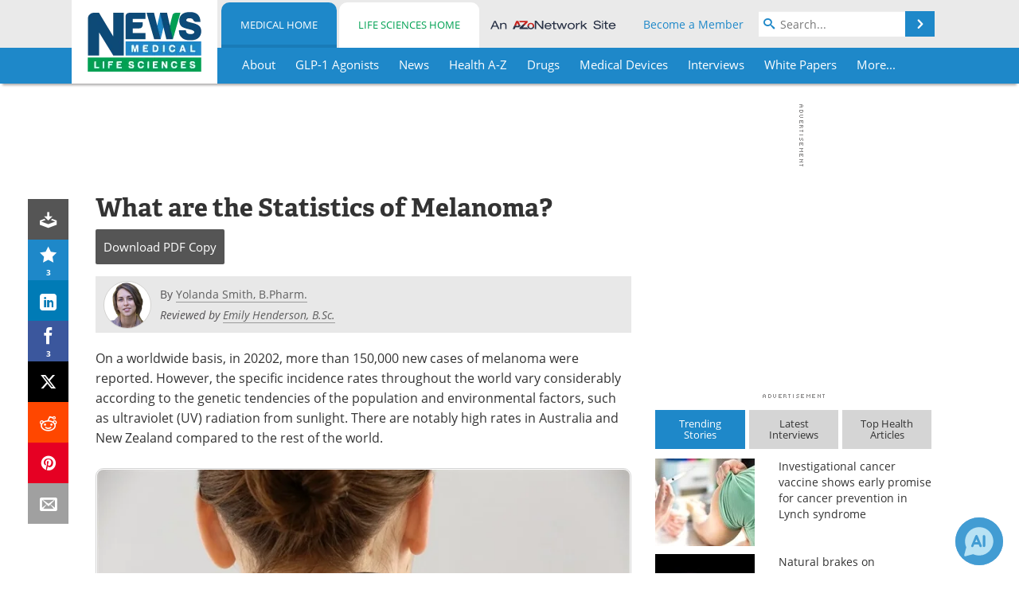

--- FILE ---
content_type: text/html; charset=utf-8
request_url: https://www.google.com/recaptcha/api2/aframe
body_size: 267
content:
<!DOCTYPE HTML><html><head><meta http-equiv="content-type" content="text/html; charset=UTF-8"></head><body><script nonce="IBnsMIQYbcajYhgPVeqZZg">/** Anti-fraud and anti-abuse applications only. See google.com/recaptcha */ try{var clients={'sodar':'https://pagead2.googlesyndication.com/pagead/sodar?'};window.addEventListener("message",function(a){try{if(a.source===window.parent){var b=JSON.parse(a.data);var c=clients[b['id']];if(c){var d=document.createElement('img');d.src=c+b['params']+'&rc='+(localStorage.getItem("rc::a")?sessionStorage.getItem("rc::b"):"");window.document.body.appendChild(d);sessionStorage.setItem("rc::e",parseInt(sessionStorage.getItem("rc::e")||0)+1);localStorage.setItem("rc::h",'1769017308568');}}}catch(b){}});window.parent.postMessage("_grecaptcha_ready", "*");}catch(b){}</script></body></html>

--- FILE ---
content_type: application/javascript; charset=utf-8
request_url: https://trc.lhmos.com/enrich/data/jsonp?mcode=15710&mid=47&callback=jsonp_1769017306269_88384
body_size: -189
content:
jsonp_1769017306269_88384({"uid":"0"})